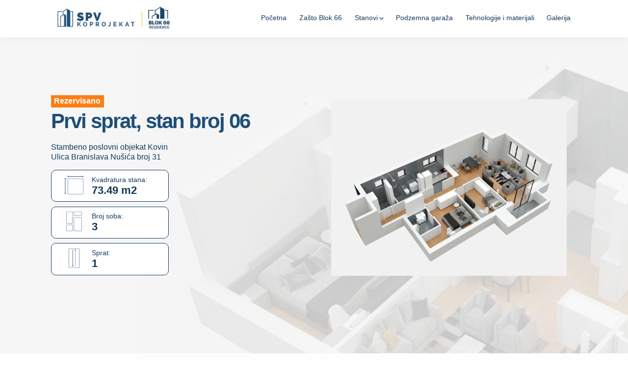

--- FILE ---
content_type: text/html; charset=UTF-8
request_url: http://spv.rs.boldizart.com/prvi-sprat-stan-broj-06/
body_size: 14572
content:
<!doctype html><html lang="en-US" prefix="og: https://ogp.me/ns#" class="no-js"><head><script data-no-optimize="1">var litespeed_docref=sessionStorage.getItem("litespeed_docref");litespeed_docref&&(Object.defineProperty(document,"referrer",{get:function(){return litespeed_docref}}),sessionStorage.removeItem("litespeed_docref"));</script> <meta charset="UTF-8"><title>Prvi sprat, stan broj 06 - SPV Koprojekat</title><meta http-equiv="X-UA-Compatible" content="IE=edge,chrome=1"><meta name="viewport" content="width=device-width, initial-scale=1.0, maximum-scale=5"><meta name="description" content="Stanovi u predizgradnji &#8211; Kovin"><meta name="robots" content="index, follow, max-snippet:-1, max-video-preview:-1, max-image-preview:large"/><link rel="canonical" href="http://spv.rs.boldizart.com/prvi-sprat-stan-broj-06/" /><meta property="og:locale" content="en_US" /><meta property="og:type" content="article" /><meta property="og:title" content="Prvi sprat, stan broj 06 - SPV Koprojekat" /><meta property="og:url" content="http://spv.rs.boldizart.com/prvi-sprat-stan-broj-06/" /><meta property="og:site_name" content="SPV Koprojekat" /><meta property="article:section" content="Uncategorized" /><meta property="og:updated_time" content="2022-11-05T18:30:14+00:00" /><meta property="og:image" content="http://spv.rs.boldizart.com/wp-content/uploads/2022/07/Stan-6-14-21-29.jpg" /><meta property="og:image:width" content="680" /><meta property="og:image:height" content="510" /><meta property="og:image:alt" content="Stan 6, 14, 21, 29" /><meta property="og:image:type" content="image/jpeg" /><meta property="article:published_time" content="2022-07-02T17:47:02+00:00" /><meta property="article:modified_time" content="2022-11-05T18:30:14+00:00" /><meta name="twitter:card" content="summary_large_image" /><meta name="twitter:title" content="Prvi sprat, stan broj 06 - SPV Koprojekat" /><meta name="twitter:image" content="http://spv.rs.boldizart.com/wp-content/uploads/2022/07/Stan-6-14-21-29.jpg" /><meta name="twitter:label1" content="Written by" /><meta name="twitter:data1" content="boldizar" /><meta name="twitter:label2" content="Time to read" /><meta name="twitter:data2" content="Less than a minute" /> <script type="application/ld+json" class="rank-math-schema">{"@context":"https://schema.org","@graph":[{"@type":["LocalBusiness","Organization"],"@id":"http://spv.rs.boldizart.com/#organization","name":"SPV Koprojekat","url":"http://spv.rs.boldizart.com","logo":{"@type":"ImageObject","@id":"http://spv.rs.boldizart.com/#logo","url":"https://spv.rs/wp-content/uploads/2022/07/spl-logo.jpg","contentUrl":"https://spv.rs/wp-content/uploads/2022/07/spl-logo.jpg","caption":"SPV Koprojekat","inLanguage":"en-US"},"openingHours":["Monday,Tuesday,Wednesday,Thursday,Friday,Saturday,Sunday 09:00-17:00"],"image":{"@id":"http://spv.rs.boldizart.com/#logo"}},{"@type":"WebSite","@id":"http://spv.rs.boldizart.com/#website","url":"http://spv.rs.boldizart.com","name":"SPV Koprojekat","publisher":{"@id":"http://spv.rs.boldizart.com/#organization"},"inLanguage":"en-US"},{"@type":"ImageObject","@id":"http://spv.rs.boldizart.com/wp-content/uploads/2022/07/Stan-6-14-21-29.jpg","url":"http://spv.rs.boldizart.com/wp-content/uploads/2022/07/Stan-6-14-21-29.jpg","width":"680","height":"510","caption":"Stan 6, 14, 21, 29","inLanguage":"en-US"},{"@type":"WebPage","@id":"http://spv.rs.boldizart.com/prvi-sprat-stan-broj-06/#webpage","url":"http://spv.rs.boldizart.com/prvi-sprat-stan-broj-06/","name":"Prvi sprat, stan broj 06 - SPV Koprojekat","datePublished":"2022-07-02T17:47:02+00:00","dateModified":"2022-11-05T18:30:14+00:00","isPartOf":{"@id":"http://spv.rs.boldizart.com/#website"},"primaryImageOfPage":{"@id":"http://spv.rs.boldizart.com/wp-content/uploads/2022/07/Stan-6-14-21-29.jpg"},"inLanguage":"en-US"},{"@type":"Person","@id":"http://spv.rs.boldizart.com/author/boldizar/","name":"boldizar","url":"http://spv.rs.boldizart.com/author/boldizar/","image":{"@type":"ImageObject","@id":"http://spv.rs.boldizart.com/wp-content/litespeed/avatar/065f9c46f976db03f07501a8e1f7e971.jpg?ver=1769657262","url":"http://spv.rs.boldizart.com/wp-content/litespeed/avatar/065f9c46f976db03f07501a8e1f7e971.jpg?ver=1769657262","caption":"boldizar","inLanguage":"en-US"},"sameAs":["http://spv.local"],"worksFor":{"@id":"http://spv.rs.boldizart.com/#organization"}},{"@type":"BlogPosting","headline":"Prvi sprat, stan broj 06 - SPV Koprojekat","datePublished":"2022-07-02T17:47:02+00:00","dateModified":"2022-11-05T18:30:14+00:00","articleSection":"Uncategorized","author":{"@id":"http://spv.rs.boldizart.com/author/boldizar/","name":"boldizar"},"publisher":{"@id":"http://spv.rs.boldizart.com/#organization"},"name":"Prvi sprat, stan broj 06 - SPV Koprojekat","@id":"http://spv.rs.boldizart.com/prvi-sprat-stan-broj-06/#richSnippet","isPartOf":{"@id":"http://spv.rs.boldizart.com/prvi-sprat-stan-broj-06/#webpage"},"image":{"@id":"http://spv.rs.boldizart.com/wp-content/uploads/2022/07/Stan-6-14-21-29.jpg"},"inLanguage":"en-US","mainEntityOfPage":{"@id":"http://spv.rs.boldizart.com/prvi-sprat-stan-broj-06/#webpage"}}]}</script> <link rel='dns-prefetch' href='//www.google.com' /><link rel="alternate" title="oEmbed (JSON)" type="application/json+oembed" href="http://spv.rs.boldizart.com/wp-json/oembed/1.0/embed?url=http%3A%2F%2Fspv.rs.boldizart.com%2Fprvi-sprat-stan-broj-06%2F" /><link rel="alternate" title="oEmbed (XML)" type="text/xml+oembed" href="http://spv.rs.boldizart.com/wp-json/oembed/1.0/embed?url=http%3A%2F%2Fspv.rs.boldizart.com%2Fprvi-sprat-stan-broj-06%2F&#038;format=xml" /><style id='wp-img-auto-sizes-contain-inline-css' type='text/css'>img:is([sizes=auto i],[sizes^="auto," i]){contain-intrinsic-size:3000px 1500px}
/*# sourceURL=wp-img-auto-sizes-contain-inline-css */</style><link data-optimized="2" rel="stylesheet" href="http://spv.rs.boldizart.com/wp-content/litespeed/css/fa55a1ddf26f23be19365ac07448add8.css?ver=e18c6" /><link rel="preload" as="image" href="http://spv.rs.boldizart.com/wp-content/uploads/2023/09/cropped-Group-338.jpg"><link rel="preload" as="image" href="http://spv.rs.boldizart.com/wp-content/uploads/2022/07/Stan-6-14-21-29.jpg"><link rel="preload" as="image" href="http://spv.rs.boldizart.com/wp-content/themes/batheme/img/icons/kvadratura.svg"><link rel="preload" as="image" href="http://spv.rs.boldizart.com/wp-content/themes/batheme/img/icons/soba.svg"><link rel="preload" as="image" href="http://spv.rs.boldizart.com/wp-content/themes/batheme/img/icons/sprat.svg"><style id='wp-block-paragraph-inline-css' type='text/css'>.is-small-text{font-size:.875em}.is-regular-text{font-size:1em}.is-large-text{font-size:2.25em}.is-larger-text{font-size:3em}.has-drop-cap:not(:focus):first-letter{float:left;font-size:8.4em;font-style:normal;font-weight:100;line-height:.68;margin:.05em .1em 0 0;text-transform:uppercase}body.rtl .has-drop-cap:not(:focus):first-letter{float:none;margin-left:.1em}p.has-drop-cap.has-background{overflow:hidden}:root :where(p.has-background){padding:1.25em 2.375em}:where(p.has-text-color:not(.has-link-color)) a{color:inherit}p.has-text-align-left[style*="writing-mode:vertical-lr"],p.has-text-align-right[style*="writing-mode:vertical-rl"]{rotate:180deg}
/*# sourceURL=http://spv.rs.boldizart.com/wp-includes/blocks/paragraph/style.min.css */</style><style id='global-styles-inline-css' type='text/css'>:root{--wp--preset--aspect-ratio--square: 1;--wp--preset--aspect-ratio--4-3: 4/3;--wp--preset--aspect-ratio--3-4: 3/4;--wp--preset--aspect-ratio--3-2: 3/2;--wp--preset--aspect-ratio--2-3: 2/3;--wp--preset--aspect-ratio--16-9: 16/9;--wp--preset--aspect-ratio--9-16: 9/16;--wp--preset--color--black: #000000;--wp--preset--color--cyan-bluish-gray: #abb8c3;--wp--preset--color--white: #ffffff;--wp--preset--color--pale-pink: #f78da7;--wp--preset--color--vivid-red: #cf2e2e;--wp--preset--color--luminous-vivid-orange: #ff6900;--wp--preset--color--luminous-vivid-amber: #fcb900;--wp--preset--color--light-green-cyan: #7bdcb5;--wp--preset--color--vivid-green-cyan: #00d084;--wp--preset--color--pale-cyan-blue: #8ed1fc;--wp--preset--color--vivid-cyan-blue: #0693e3;--wp--preset--color--vivid-purple: #9b51e0;--wp--preset--gradient--vivid-cyan-blue-to-vivid-purple: linear-gradient(135deg,rgb(6,147,227) 0%,rgb(155,81,224) 100%);--wp--preset--gradient--light-green-cyan-to-vivid-green-cyan: linear-gradient(135deg,rgb(122,220,180) 0%,rgb(0,208,130) 100%);--wp--preset--gradient--luminous-vivid-amber-to-luminous-vivid-orange: linear-gradient(135deg,rgb(252,185,0) 0%,rgb(255,105,0) 100%);--wp--preset--gradient--luminous-vivid-orange-to-vivid-red: linear-gradient(135deg,rgb(255,105,0) 0%,rgb(207,46,46) 100%);--wp--preset--gradient--very-light-gray-to-cyan-bluish-gray: linear-gradient(135deg,rgb(238,238,238) 0%,rgb(169,184,195) 100%);--wp--preset--gradient--cool-to-warm-spectrum: linear-gradient(135deg,rgb(74,234,220) 0%,rgb(151,120,209) 20%,rgb(207,42,186) 40%,rgb(238,44,130) 60%,rgb(251,105,98) 80%,rgb(254,248,76) 100%);--wp--preset--gradient--blush-light-purple: linear-gradient(135deg,rgb(255,206,236) 0%,rgb(152,150,240) 100%);--wp--preset--gradient--blush-bordeaux: linear-gradient(135deg,rgb(254,205,165) 0%,rgb(254,45,45) 50%,rgb(107,0,62) 100%);--wp--preset--gradient--luminous-dusk: linear-gradient(135deg,rgb(255,203,112) 0%,rgb(199,81,192) 50%,rgb(65,88,208) 100%);--wp--preset--gradient--pale-ocean: linear-gradient(135deg,rgb(255,245,203) 0%,rgb(182,227,212) 50%,rgb(51,167,181) 100%);--wp--preset--gradient--electric-grass: linear-gradient(135deg,rgb(202,248,128) 0%,rgb(113,206,126) 100%);--wp--preset--gradient--midnight: linear-gradient(135deg,rgb(2,3,129) 0%,rgb(40,116,252) 100%);--wp--preset--font-size--small: 13px;--wp--preset--font-size--medium: 20px;--wp--preset--font-size--large: 36px;--wp--preset--font-size--x-large: 42px;--wp--preset--spacing--20: 0.44rem;--wp--preset--spacing--30: 0.67rem;--wp--preset--spacing--40: 1rem;--wp--preset--spacing--50: 1.5rem;--wp--preset--spacing--60: 2.25rem;--wp--preset--spacing--70: 3.38rem;--wp--preset--spacing--80: 5.06rem;--wp--preset--shadow--natural: 6px 6px 9px rgba(0, 0, 0, 0.2);--wp--preset--shadow--deep: 12px 12px 50px rgba(0, 0, 0, 0.4);--wp--preset--shadow--sharp: 6px 6px 0px rgba(0, 0, 0, 0.2);--wp--preset--shadow--outlined: 6px 6px 0px -3px rgb(255, 255, 255), 6px 6px rgb(0, 0, 0);--wp--preset--shadow--crisp: 6px 6px 0px rgb(0, 0, 0);}:where(.is-layout-flex){gap: 0.5em;}:where(.is-layout-grid){gap: 0.5em;}body .is-layout-flex{display: flex;}.is-layout-flex{flex-wrap: wrap;align-items: center;}.is-layout-flex > :is(*, div){margin: 0;}body .is-layout-grid{display: grid;}.is-layout-grid > :is(*, div){margin: 0;}:where(.wp-block-columns.is-layout-flex){gap: 2em;}:where(.wp-block-columns.is-layout-grid){gap: 2em;}:where(.wp-block-post-template.is-layout-flex){gap: 1.25em;}:where(.wp-block-post-template.is-layout-grid){gap: 1.25em;}.has-black-color{color: var(--wp--preset--color--black) !important;}.has-cyan-bluish-gray-color{color: var(--wp--preset--color--cyan-bluish-gray) !important;}.has-white-color{color: var(--wp--preset--color--white) !important;}.has-pale-pink-color{color: var(--wp--preset--color--pale-pink) !important;}.has-vivid-red-color{color: var(--wp--preset--color--vivid-red) !important;}.has-luminous-vivid-orange-color{color: var(--wp--preset--color--luminous-vivid-orange) !important;}.has-luminous-vivid-amber-color{color: var(--wp--preset--color--luminous-vivid-amber) !important;}.has-light-green-cyan-color{color: var(--wp--preset--color--light-green-cyan) !important;}.has-vivid-green-cyan-color{color: var(--wp--preset--color--vivid-green-cyan) !important;}.has-pale-cyan-blue-color{color: var(--wp--preset--color--pale-cyan-blue) !important;}.has-vivid-cyan-blue-color{color: var(--wp--preset--color--vivid-cyan-blue) !important;}.has-vivid-purple-color{color: var(--wp--preset--color--vivid-purple) !important;}.has-black-background-color{background-color: var(--wp--preset--color--black) !important;}.has-cyan-bluish-gray-background-color{background-color: var(--wp--preset--color--cyan-bluish-gray) !important;}.has-white-background-color{background-color: var(--wp--preset--color--white) !important;}.has-pale-pink-background-color{background-color: var(--wp--preset--color--pale-pink) !important;}.has-vivid-red-background-color{background-color: var(--wp--preset--color--vivid-red) !important;}.has-luminous-vivid-orange-background-color{background-color: var(--wp--preset--color--luminous-vivid-orange) !important;}.has-luminous-vivid-amber-background-color{background-color: var(--wp--preset--color--luminous-vivid-amber) !important;}.has-light-green-cyan-background-color{background-color: var(--wp--preset--color--light-green-cyan) !important;}.has-vivid-green-cyan-background-color{background-color: var(--wp--preset--color--vivid-green-cyan) !important;}.has-pale-cyan-blue-background-color{background-color: var(--wp--preset--color--pale-cyan-blue) !important;}.has-vivid-cyan-blue-background-color{background-color: var(--wp--preset--color--vivid-cyan-blue) !important;}.has-vivid-purple-background-color{background-color: var(--wp--preset--color--vivid-purple) !important;}.has-black-border-color{border-color: var(--wp--preset--color--black) !important;}.has-cyan-bluish-gray-border-color{border-color: var(--wp--preset--color--cyan-bluish-gray) !important;}.has-white-border-color{border-color: var(--wp--preset--color--white) !important;}.has-pale-pink-border-color{border-color: var(--wp--preset--color--pale-pink) !important;}.has-vivid-red-border-color{border-color: var(--wp--preset--color--vivid-red) !important;}.has-luminous-vivid-orange-border-color{border-color: var(--wp--preset--color--luminous-vivid-orange) !important;}.has-luminous-vivid-amber-border-color{border-color: var(--wp--preset--color--luminous-vivid-amber) !important;}.has-light-green-cyan-border-color{border-color: var(--wp--preset--color--light-green-cyan) !important;}.has-vivid-green-cyan-border-color{border-color: var(--wp--preset--color--vivid-green-cyan) !important;}.has-pale-cyan-blue-border-color{border-color: var(--wp--preset--color--pale-cyan-blue) !important;}.has-vivid-cyan-blue-border-color{border-color: var(--wp--preset--color--vivid-cyan-blue) !important;}.has-vivid-purple-border-color{border-color: var(--wp--preset--color--vivid-purple) !important;}.has-vivid-cyan-blue-to-vivid-purple-gradient-background{background: var(--wp--preset--gradient--vivid-cyan-blue-to-vivid-purple) !important;}.has-light-green-cyan-to-vivid-green-cyan-gradient-background{background: var(--wp--preset--gradient--light-green-cyan-to-vivid-green-cyan) !important;}.has-luminous-vivid-amber-to-luminous-vivid-orange-gradient-background{background: var(--wp--preset--gradient--luminous-vivid-amber-to-luminous-vivid-orange) !important;}.has-luminous-vivid-orange-to-vivid-red-gradient-background{background: var(--wp--preset--gradient--luminous-vivid-orange-to-vivid-red) !important;}.has-very-light-gray-to-cyan-bluish-gray-gradient-background{background: var(--wp--preset--gradient--very-light-gray-to-cyan-bluish-gray) !important;}.has-cool-to-warm-spectrum-gradient-background{background: var(--wp--preset--gradient--cool-to-warm-spectrum) !important;}.has-blush-light-purple-gradient-background{background: var(--wp--preset--gradient--blush-light-purple) !important;}.has-blush-bordeaux-gradient-background{background: var(--wp--preset--gradient--blush-bordeaux) !important;}.has-luminous-dusk-gradient-background{background: var(--wp--preset--gradient--luminous-dusk) !important;}.has-pale-ocean-gradient-background{background: var(--wp--preset--gradient--pale-ocean) !important;}.has-electric-grass-gradient-background{background: var(--wp--preset--gradient--electric-grass) !important;}.has-midnight-gradient-background{background: var(--wp--preset--gradient--midnight) !important;}.has-small-font-size{font-size: var(--wp--preset--font-size--small) !important;}.has-medium-font-size{font-size: var(--wp--preset--font-size--medium) !important;}.has-large-font-size{font-size: var(--wp--preset--font-size--large) !important;}.has-x-large-font-size{font-size: var(--wp--preset--font-size--x-large) !important;}
/*# sourceURL=global-styles-inline-css */</style><style id='classic-theme-styles-inline-css' type='text/css'>/*! This file is auto-generated */
.wp-block-button__link{color:#fff;background-color:#32373c;border-radius:9999px;box-shadow:none;text-decoration:none;padding:calc(.667em + 2px) calc(1.333em + 2px);font-size:1.125em}.wp-block-file__button{background:#32373c;color:#fff;text-decoration:none}
/*# sourceURL=/wp-includes/css/classic-themes.min.css */</style><link rel="preload" as="style" id='preload-batheme-hero-css' href='http://spv.rs.boldizart.com/wp-content/themes/batheme/css/minified/batheme-hero.css' media='all' /> <script type="litespeed/javascript" data-src="https://www.google.com/recaptcha/api.js?render=6LcAbHceAAAAAPuTM54r9E4VT9B4stieolUoL41k&amp;ver=1.0.0" id="rc-script-js"></script> <link rel="https://api.w.org/" href="http://spv.rs.boldizart.com/wp-json/" /><link rel="alternate" title="JSON" type="application/json" href="http://spv.rs.boldizart.com/wp-json/wp/v2/posts/612" /><link rel="icon" href="http://spv.rs.boldizart.com/wp-content/uploads/2022/05/favicon-150x150.png" sizes="32x32" /><link rel="icon" href="http://spv.rs.boldizart.com/wp-content/uploads/2022/05/favicon.png" sizes="192x192" /><link rel="apple-touch-icon" href="http://spv.rs.boldizart.com/wp-content/uploads/2022/05/favicon.png" /><meta name="msapplication-TileImage" content="http://spv.rs.boldizart.com/wp-content/uploads/2022/05/favicon.png" /><style type="text/css" id="wp-custom-css">.icon-container .image {
                width: auto;
                height: auto;
                max-width: 64px;
                max-height: 54px;
            }
.hero-section .info .icon,
.posts-section .post .info .icon { max-height: 40px; }
.footer-widget .sub-menu { display: none; }
.navigation-section .navigation .ba-menu-wrapper .menu-item:hover > a,
.navigation-section .navigation .ba-menu-wrapper .menu-item.current-menu-item a { color: #f9b835; }
.posts-section .post .post-content .separator.na_prodaju,
.posts-section .post .post-content .separator.na_prodaji {
	padding-bottom: 1rem;
}

.contact-section .col-md-6:first-child {
    border-right: 1px solid #cccccc55;
}
/*
@media (min-width: 576px) {
	.title, h1 { font-size: 2.4rem; }} */</style><link rel="preconnect" href="https://fonts.googleapis.com"><link rel="preconnect" href="https://fonts.gstatic.com" crossorigin><link rel="preload" as="font" href="/wp-content/themes/batheme/css/fonts/fontawesome/fa-solid-900.woff2" type="font/woff2" crossorigin="anonymous" /></head><body class="wp-singular post-template-default single single-post postid-612 single-format-standard wp-custom-logo wp-theme-batheme prvi-sprat-stan-broj-06"><section class="section navigation-section sticky-top" id="navbarSection"><div class="container"><div class="navigation" id="mainNavigation"><div class="left-nav"><div class="burger-button d-md-none" id="burger">
<i class="fa fa-bars burger-icon"></i></div><div class="nav-logo">
<a href="http://spv.rs.boldizart.com" class="home-link" aria-label="SPV Koprojekat" title="SPV Koprojekat"><link rel="preload" href="http://spv.rs.boldizart.com/wp-content/uploads/2023/09/cropped-Group-338.jpg" as="image">
<img width="290" height="49" src="http://spv.rs.boldizart.com/wp-content/uploads/2023/09/cropped-Group-338.jpg" class="site-logo skip-lazy no-lazy" alt="Logo SPV Koprojekat" decoding="sync" fetchpriority="high"/>																	</a></div></div><div class="right-nav"><div class="ba-menu-wrapper"><ul><li id="menu-item-17" class="menu-item menu-item-type-post_type menu-item-object-page menu-item-home menu-item-17"><a href="http://spv.rs.boldizart.com/">Početna</a></li><li id="menu-item-247" class="menu-item menu-item-type-post_type menu-item-object-page menu-item-247"><a href="http://spv.rs.boldizart.com/zasto-blok-66-residence-spv-koprojekat/">Zašto Blok 66</a></li><li id="menu-item-550" class="menu-item menu-item-type-custom menu-item-object-custom menu-item-has-children menu-item-550"><a href="/stanovi">Stanovi</a><ul class="sub-menu"><li id="menu-item-248" class="menu-item menu-item-type-post_type menu-item-object-page menu-item-248"><a href="http://spv.rs.boldizart.com/stanovi/">Svi stanovi</a></li><li id="menu-item-548" class="menu-item menu-item-type-post_type menu-item-object-page menu-item-548"><a href="http://spv.rs.boldizart.com/jednosobni/">Jednosobni</a></li><li id="menu-item-547" class="menu-item menu-item-type-post_type menu-item-object-page menu-item-547"><a href="http://spv.rs.boldizart.com/dvosobni/">Dvosobni</a></li><li id="menu-item-546" class="menu-item menu-item-type-post_type menu-item-object-page menu-item-546"><a href="http://spv.rs.boldizart.com/trosobni/">Trosobni</a></li></ul></li><li id="menu-item-249" class="menu-item menu-item-type-post_type menu-item-object-page menu-item-249"><a href="http://spv.rs.boldizart.com/garaza/">Podzemna garaža</a></li><li id="menu-item-250" class="menu-item menu-item-type-post_type menu-item-object-page menu-item-250"><a href="http://spv.rs.boldizart.com/tehnologija-i-materijali/">Tehnologije i materijali</a></li><li id="menu-item-251" class="menu-item menu-item-type-post_type menu-item-object-page menu-item-251"><a href="http://spv.rs.boldizart.com/galerija/">Galerija</a></li></ul></div></div></div></div></section><main role="main"><link rel=preload href="http://spv.rs.boldizart.com/wp-content/uploads/2022/06/Group-302-1260x780-1.jpg" as="image"><style>@media only screen and (min-width: 700px) {
            .hero-section {
                background-image: url(http://spv.rs.boldizart.com/wp-content/uploads/2022/06/Group-302-1260x780-1.jpg);
            }
        }</style><link rel=preload href="http://spv.rs.boldizart.com/wp-content/uploads/2022/07/Stan-6-14-21-29.jpg" as="image"><section class="section hero-section block  full bg-default  d-flex align-items-center"
style="background-size: cover;
background-position: top left;"
id=""
><div class="container"><div class="row pb-4"><div class="col-md-6 d-flex justify-content-center align-items-center main-image-container">
<img fetchpriority="high" decoding="sync" width="680" height="510" src="http://spv.rs.boldizart.com/wp-content/uploads/2022/07/Stan-6-14-21-29.jpg" class="image" alt="Stan 6, 14, 21, 29" srcset="http://spv.rs.boldizart.com/wp-content/uploads/2022/07/Stan-6-14-21-29.jpg 680w, http://spv.rs.boldizart.com/wp-content/uploads/2022/07/Stan-6-14-21-29-300x225.jpg 300w, http://spv.rs.boldizart.com/wp-content/uploads/2022/07/Stan-6-14-21-29-520x390.jpg 520w" sizes="(max-width: 680px) 100vw, 680px"/></div><div class="col-md-6 order-last order-md-first d-flex align-items-center"><div class="text-content"><div class="title-prepend rezervisano">Rezervisano</div><h1 class="title">Prvi sprat, stan broj 06</h1><div class="text"><p>Stambeno poslovni objekat Kovin<br />
Ulica Branislava Nušića broj 31</p></div><div class="info d-flex">
<img decoding="sync" class="icon" src="http://spv.rs.boldizart.com/wp-content/themes/batheme/img/icons/kvadratura.svg" width="50" height="50" alt="Kvadratura" fetchpriority="high"><div class="tetx"><p class="label">Kvadratura stana:</p><h2 class="value">73.49 m2</h2></div></div><div class="info d-flex">
<img decoding="sync" class="icon" src="http://spv.rs.boldizart.com/wp-content/themes/batheme/img/icons/soba.svg" width="50" height="50" alt="Kvadratura" fetchpriority="high"><div class="tetx"><p class="label">Broj soba:</p><h2 class="value">3</h2></div></div><div class="info d-flex">
<img decoding="sync" class="icon" src="http://spv.rs.boldizart.com/wp-content/themes/batheme/img/icons/sprat.svg" width="50" height="50" alt="Kvadratura" fetchpriority="high"><div class="tetx"><p class="label">Sprat:</p><h2 class="value">1</h2></div></div></div></div></div></div></section><section class="section image-section block  full" id=""><div class="container"><div class="row"><div class="col-lg-8 offset-lg-2 d-flex align-items-center"><div class="text-content"></div></div></div></div></section><section class="section image-section block  full bg-default" id=""><div class="container"><div class="row"><div class="col-md-5 d-flex justify-content-center align-items-center main-image-container">
<img data-lazyloaded="1" src="[data-uri]" decoding="async" width="1840" height="1112" data-src="http://spv.rs.boldizart.com/wp-content/uploads/2022/07/Osnove-Stanova-SEP2022-All_page-0006.jpg" class="image" alt="Osnove Stanova SEP2022 All_page-0006" data-srcset="http://spv.rs.boldizart.com/wp-content/uploads/2022/07/Osnove-Stanova-SEP2022-All_page-0006.jpg 1840w, http://spv.rs.boldizart.com/wp-content/uploads/2022/07/Osnove-Stanova-SEP2022-All_page-0006-300x181.jpg 300w, http://spv.rs.boldizart.com/wp-content/uploads/2022/07/Osnove-Stanova-SEP2022-All_page-0006-1024x619.jpg 1024w, http://spv.rs.boldizart.com/wp-content/uploads/2022/07/Osnove-Stanova-SEP2022-All_page-0006-768x464.jpg 768w, http://spv.rs.boldizart.com/wp-content/uploads/2022/07/Osnove-Stanova-SEP2022-All_page-0006-1536x928.jpg 1536w, http://spv.rs.boldizart.com/wp-content/uploads/2022/07/Osnove-Stanova-SEP2022-All_page-0006-1787x1080.jpg 1787w, http://spv.rs.boldizart.com/wp-content/uploads/2022/07/Osnove-Stanova-SEP2022-All_page-0006-520x314.jpg 520w" data-sizes="(max-width: 1840px) 100vw, 1840px" /></div><div class="col-md-6 offset-md-1 order-last  d-flex align-items-center"><div class="text-content"><div class="text"><h3>Veličine prostorija</h3><ul><li>Ulaz – 9.25 m2</li><li>Ostava &#8211; 2.87 m2</li><li>Kupatilo – 3,60 m2</li><li>Kuhinja – 3.98 m2</li><li>Dnevni boravak i trpezarija – 26.70 m2</li><li>Spavaća soba – 9.00 m2</li><li>Spavaća soba – 11.49 m2</li><li>Kupatilo – 3.04 m2</li><li>Terasa &#8211; 3.56 m2</li><li>Ukupna kvadratura stana – 73.49 m2</li></ul></div><div class="cta">
<a href="http://spv.rs.boldizart.com/wp-content/uploads/2022/07/Osnove-Stanova-SEP2022-6-14-21-29.pdf" target="_blank" class="button btn btn-primary text-white">Pogledaj PDF fajl</a></div></div></div></div></div></section><section class="section features-section block full  bg-dark"
style="background-size: cover;
background-position: top left;
background-image: url(http://spv.rs.boldizart.com/wp-content/uploads/2022/06/Group-303.jpg);
"
id=""
><div class="container"><h2 class="sub-title">U neposrednoj blizini objekta</h2><div class="row d-flex justify-content-center"><div class="col-6 col-6 col-lg-4 col-md-6"><div class="item d-flex justify-content-center "><div class="js-featured-item"><div class="icon-container d-flex align-items-center justify-content-center">
<img data-lazyloaded="1" src="[data-uri]" decoding="async" width="78" height="63" data-src="http://spv.rs.boldizart.com/wp-content/uploads/2022/06/school-solid-1.png" class="image" alt="SPV Koprojekat" /></div><div class="text-center mt-2 js-title">Osnovne škole</div><div class="js-content d-none"><div class="text"><p><iframe data-lazyloaded="1" src="about:blank" style="border: 0;" data-litespeed-src="https://www.google.com/maps/embed?pb=!1m28!1m12!1m3!1d1416.8946928841397!2d20.975650658061618!3d44.74431349982895!2m3!1f0!2f0!3f0!3m2!1i1024!2i768!4f13.1!4m13!3e2!4m5!1s0x47508dd4f3339a95%3A0x302ffa68adf6a42f!2zT3Nub3ZuYSDFoGtvbGEgIsSQdXJhIEpha8WhaWPMgSIgS292aW4sIEpuYSwgS292aW4!3m2!1d44.744054!2d20.975333499999998!4m5!1s0x47508dd356d731ed%3A0x4e39ff3c061e8a26!2sBranislava%20Nu%C5%A1i%C4%87a%2031%2C%20Kovin!3m2!1d44.7447509!2d20.9781287!5e0!3m2!1sen!2srs!4v1656617901041!5m2!1sen!2srs" width="600" height="450" allowfullscreen="allowfullscreen"></iframe></p></div></div></div></div></div><div class="col-6 col-6 col-lg-4 col-md-6"><div class="item d-flex justify-content-center "><div class="js-featured-item"><div class="icon-container d-flex align-items-center justify-content-center">
<img data-lazyloaded="1" src="[data-uri]" decoding="async" width="50" height="66" data-src="http://spv.rs.boldizart.com/wp-content/uploads/2022/06/path902.png" class="image" alt="SPV Koprojekat" /></div><div class="text-center mt-2 js-title">Apoteke</div><div class="js-content d-none"><div class="text"><p><iframe data-lazyloaded="1" src="about:blank" style="border: 0; width: 100%;" data-litespeed-src="https://www.google.com/maps/embed?pb=!1m28!1m12!1m3!1d2833.827998666898!2d20.976159214802625!3d44.743525789261604!2m3!1f0!2f0!3f0!3m2!1i1024!2i768!4f13.1!4m13!3e2!4m5!1s0x47508dc7cc6b73c5%3A0xb10ea76d7ab16bef!2sApoteka%20BENU%20Kovin%2C%20Trg%20oslobo%C4%91enja%206%2C%20Kovin!3m2!1d44.742292299999995!2d20.9773802!4m5!1s0x47508dd356d731ed%3A0x4e39ff3c061e8a26!2sBranislava%20Nu%C5%A1i%C4%87a%2031%2C%20Kovin!3m2!1d44.7447509!2d20.9781287!5e0!3m2!1sen!2srs!4v1656618199668!5m2!1sen!2srs" width="600" height="450" allowfullscreen="allowfullscreen"></iframe></p></div></div></div></div></div><div class="col-6 col-6 col-lg-4 col-md-6"><div class="item d-flex justify-content-center "><div class="js-featured-item"><div class="icon-container d-flex align-items-center justify-content-center">
<img data-lazyloaded="1" src="[data-uri]" decoding="async" width="118" height="96" data-src="http://spv.rs.boldizart.com/wp-content/uploads/2022/06/path904.png" class="image" alt="SPV Koprojekat" /></div><div class="text-center mt-2 js-title">Verski objekti</div><div class="js-content d-none"><div class="text"><p><iframe data-lazyloaded="1" src="about:blank" style="border: 0; width: 100%;" data-litespeed-src="https://www.google.com/maps/embed?pb=!1m28!1m12!1m3!1d2833.856306881054!2d20.976405014802634!3d44.74294828929966!2m3!1f0!2f0!3f0!3m2!1i1024!2i768!4f13.1!4m13!3e2!4m5!1s0x47508dd232ac2841%3A0xe95192fa5cd8a762!2z0KDRg9C80YPQvdGB0LrQsCDQv9GA0LDQstC-0YHQu9Cw0LLQvdCwINGG0YDQutCy0LAsIENhcmEgTGF6YXJhLCBLb3Zpbg!3m2!1d44.7411381!2d20.9787879!4m5!1s0x47508dd356d731ed%3A0x4e39ff3c061e8a26!2sBranislava%20Nu%C5%A1i%C4%87a%2031%2C%20Kovin!3m2!1d44.7447509!2d20.9781287!5e0!3m2!1sen!2srs!4v1656618362565!5m2!1sen!2srs" width="600" height="450" allowfullscreen="allowfullscreen"></iframe></p></div></div></div></div></div><div class="col-6 col-6 col-lg-4 col-md-6"><div class="item d-flex justify-content-center "><div class="js-featured-item"><div class="icon-container d-flex align-items-center justify-content-center">
<img data-lazyloaded="1" src="[data-uri]" decoding="async" width="82" height="66" data-src="http://spv.rs.boldizart.com/wp-content/uploads/2022/06/path894.png" class="image" alt="SPV Koprojekat" /></div><div class="text-center mt-2 js-title">Samoposluge</div><div class="js-content d-none"><div class="text"><p><iframe data-lazyloaded="1" src="about:blank" style="border: 0;" data-litespeed-src="https://www.google.com/maps/embed?pb=!1m28!1m12!1m3!1d2833.848304631524!2d20.974767814802576!3d44.743111539288876!2m3!1f0!2f0!3f0!3m2!1i1024!2i768!4f13.1!4m13!3e2!4m5!1s0x47508dd356d731ed%3A0x4e39ff3c061e8a26!2sBranislava%20Nu%C5%A1i%C4%87a%2031%2C%20Kovin!3m2!1d44.7447509!2d20.9781287!4m5!1s0x47508d22fa147b61%3A0x7cca3558ee5d7ec7!2sGomex%20Kovin%2C%20Jna%2012%2C%20Kovin!3m2!1d44.7415265!2d20.9764712!5e0!3m2!1sen!2srs!4v1656774242080!5m2!1sen!2srs" width="600" height="450" allowfullscreen="allowfullscreen"></iframe></p></div></div></div></div></div><div class="col-6 col-6 col-lg-4 col-md-6"><div class="item d-flex justify-content-center "><div class="js-featured-item"><div class="icon-container d-flex align-items-center justify-content-center">
<img data-lazyloaded="1" src="[data-uri]" decoding="async" width="83" height="66" data-src="http://spv.rs.boldizart.com/wp-content/uploads/2022/06/path898.png" class="image" alt="SPV Koprojekat" /></div><div class="text-center mt-2 js-title">Sportski objekti</div><div class="js-content d-none"><div class="text"><p><iframe data-lazyloaded="1" src="about:blank" style="border: 0; width: 100%;" data-litespeed-src="https://www.google.com/maps/embed?pb=!1m28!1m12!1m3!1d2833.829479034324!2d20.974767814802604!3d44.74349558926357!2m3!1f0!2f0!3f0!3m2!1i1024!2i768!4f13.1!4m13!3e2!4m5!1s0x47508c2afe2a8bff%3A0xf69809709e43ef37!2z0KPRgdGC0LDQvdC-0LLQsCDQt9CwINGB0L_QvtGA0YIg0JrQvtCy0LjQvSwgSm5hIDM0LCBLb3Zpbg!3m2!1d44.7431652!2d20.9761223!4m5!1s0x47508dd356d731ed%3A0x4e39ff3c061e8a26!2sBranislava%20Nu%C5%A1i%C4%87a%2031%2C%20Kovin!3m2!1d44.7447509!2d20.9781287!5e0!3m2!1sen!2srs!4v1656618577109!5m2!1sen!2srs" width="600" height="450" allowfullscreen="allowfullscreen"></iframe></p></div></div></div></div></div><div class="col-6 col-6 col-lg-4 col-md-6"><div class="item d-flex justify-content-center "><div class="js-featured-item"><div class="icon-container d-flex align-items-center justify-content-center">
<img data-lazyloaded="1" src="[data-uri]" decoding="async" width="150" height="123" data-src="http://spv.rs.boldizart.com/wp-content/uploads/2022/11/Vector.svg" class="image" alt="" /></div><div class="text-center mt-2 js-title">Dečija igrališta</div><div class="js-content d-none"><div class="text"><p><iframe data-lazyloaded="1" src="about:blank" style="border: 0; width: 100%;" data-litespeed-src="https://www.google.com/maps/embed?pb=!1m28!1m12!1m3!1d2833.8277192597147!2d20.97640501480261!3d44.7435314892612!2m3!1f0!2f0!3f0!3m2!1i1024!2i768!4f13.1!4m13!3e2!4m5!1s0x47508d4db50e901f%3A0xdc491d931f5e53ed!2sPark%20Oslobo%C4%91enja%2C%20Kovin!3m2!1d44.742304499999996!2d20.9784628!4m5!1s0x47508dd356d731ed%3A0x4e39ff3c061e8a26!2sBranislava%20Nu%C5%A1i%C4%87a%2031%2C%20Kovin!3m2!1d44.7447509!2d20.9781287!5e0!3m2!1sen!2srs!4v1656618989603!5m2!1sen!2srs" width="600" height="450" allowfullscreen="allowfullscreen"></iframe></p></div></div></div></div></div></div></div></section><section class="section features-section block full  bg-default  bg-left-bottom"
id=""
><div class="container"><div class="text"><div class="wpcf7 no-js" id="wpcf7-f369-p612-o1" lang="en-US" dir="ltr" data-wpcf7-id="369"><div class="screen-reader-response"><p role="status" aria-live="polite" aria-atomic="true"></p><ul></ul></div><form action="/prvi-sprat-stan-broj-06/#wpcf7-f369-p612-o1" method="post" class="wpcf7-form init" aria-label="Contact form" novalidate="novalidate" data-status="init"><fieldset class="hidden-fields-container"><input type="hidden" name="_wpcf7" value="369" /><input type="hidden" name="_wpcf7_version" value="6.1.4" /><input type="hidden" name="_wpcf7_locale" value="en_US" /><input type="hidden" name="_wpcf7_unit_tag" value="wpcf7-f369-p612-o1" /><input type="hidden" name="_wpcf7_container_post" value="612" /><input type="hidden" name="_wpcf7_posted_data_hash" value="" /></fieldset><div class="row contact-section"><div class="col-md-6"><h2>Kontaktirajte nas</h2><div class="form-group"><p><label> Ime i prezime<br />
<span class="wpcf7-form-control-wrap" data-name="full-name"><input size="40" maxlength="400" class="wpcf7-form-control wpcf7-text wpcf7-validates-as-required form-control bg-transparent" aria-required="true" aria-invalid="false" placeholder="Ime Prezime" value="" type="text" name="full-name" /></span> </label></p></div><div class="form-group"><p><label> Broj telefona<br />
<span class="wpcf7-form-control-wrap" data-name="phone"><input size="40" maxlength="400" class="wpcf7-form-control wpcf7-tel wpcf7-validates-as-required wpcf7-text wpcf7-validates-as-tel form-control bg-transparent" aria-required="true" aria-invalid="false" placeholder="+381601234567" value="" type="tel" name="phone" /></span> </label></p></div><div class="form-group"><p><label> Adresa elektronske pošte (email)<br />
<span class="wpcf7-form-control-wrap" data-name="email"><input size="40" maxlength="400" class="wpcf7-form-control wpcf7-email wpcf7-validates-as-required wpcf7-text wpcf7-validates-as-email form-control bg-transparent" aria-required="true" aria-invalid="false" placeholder="primer@gmail.com" value="" type="email" name="email" /></span> </label></p></div></div><div class="col-md-6"><div class="form-group"><p><label> Vaša poruka<br />
<span class="wpcf7-form-control-wrap" data-name="message"><textarea cols="99" rows="6" maxlength="2000" class="wpcf7-form-control wpcf7-textarea form-control bg-transparent" aria-invalid="false" placeholder="Upišite tekst ovde" name="message"></textarea></span> </label></p></div><p><input class="wpcf7-form-control wpcf7-submit has-spinner btn btn-primary" type="submit" value="Pošalji poruku" /></p></div></div><div class="wpcf7-response-output" aria-hidden="true"></div></form></div></div></div></section></main><footer class="footer" role="contentinfo"><div class="footer-header" style="background-image: url(http://spv.rs.boldizart.com/wp-content/uploads/2022/05/plava-zgrada-pozadina.jpg);"><div class="container"><div class="row"><div class="col-md-8 section"><div class="d-md-flex text-center">
<a href="http://spv.rs.boldizart.com" class="home-link"> <img data-lazyloaded="1" src="[data-uri]" width="297" height="69" data-src="http://spv.rs.boldizart.com/wp-content/uploads/2022/06/LOGO-SVG-VEKTOR-2.png" class="site-logo" alt="" decoding="async" /></a></div></div><div class="col-md-4 section d-flex align-items-center"><div class="social-media-links"><a href="https://www.instagram.com/blok66residence" name="instagram" aria-label="instagram" rel="noreferrer nofollow" target="_blank" class="link d-inline-flex justify-content-center align-items-center">
<svg xmlns="http://www.w3.org/2000/svg" aria-hidden="true" focusable="false" data-prefix="fab" data-icon="instagram" class="icon" role="img" viewBox="0 0 448 512"><path fill="currentColor" d="M224.1 141c-63.6 0-114.9 51.3-114.9 114.9s51.3 114.9 114.9 114.9S339 319.5 339 255.9 287.7 141 224.1 141zm0 189.6c-41.1 0-74.7-33.5-74.7-74.7s33.5-74.7 74.7-74.7 74.7 33.5 74.7 74.7-33.6 74.7-74.7 74.7zm146.4-194.3c0 14.9-12 26.8-26.8 26.8-14.9 0-26.8-12-26.8-26.8s12-26.8 26.8-26.8 26.8 12 26.8 26.8zm76.1 27.2c-1.7-35.9-9.9-67.7-36.2-93.9-26.2-26.2-58-34.4-93.9-36.2-37-2.1-147.9-2.1-184.9 0-35.8 1.7-67.6 9.9-93.9 36.1s-34.4 58-36.2 93.9c-2.1 37-2.1 147.9 0 184.9 1.7 35.9 9.9 67.7 36.2 93.9s58 34.4 93.9 36.2c37 2.1 147.9 2.1 184.9 0 35.9-1.7 67.7-9.9 93.9-36.2 26.2-26.2 34.4-58 36.2-93.9 2.1-37 2.1-147.8 0-184.8zM398.8 388c-7.8 19.6-22.9 34.7-42.6 42.6-29.5 11.7-99.5 9-132.1 9s-102.7 2.6-132.1-9c-19.6-7.8-34.7-22.9-42.6-42.6-11.7-29.5-9-99.5-9-132.1s-2.6-102.7 9-132.1c7.8-19.6 22.9-34.7 42.6-42.6 29.5-11.7 99.5-9 132.1-9s102.7-2.6 132.1 9c19.6 7.8 34.7 22.9 42.6 42.6 11.7 29.5 9 99.5 9 132.1s2.7 102.7-9 132.1z"/></svg>
</a><a href="tel:+381642701111" name="phone" aria-label="phone" rel="noreferrer nofollow" target="_blank" class="link d-inline-flex justify-content-center align-items-center">
<i class="fa fa-phone"></i>
</a></div></div></div></div></div><div class="footer-content"><div class="container"><div class="row footer-widgets"><div class="col-md-5 text-sm-left d-flex section align-items-center">
<a href="http://spv.rs.boldizart.com" class="link"> <img data-lazyloaded="1" src="[data-uri]" width="500" height="518" data-src="http://spv.rs.boldizart.com/wp-content/uploads/2023/09/blok66-logo-vertical.png" class="second-logo" alt="" decoding="async" data-srcset="http://spv.rs.boldizart.com/wp-content/uploads/2023/09/blok66-logo-vertical.png 500w, http://spv.rs.boldizart.com/wp-content/uploads/2023/09/blok66-logo-vertical-290x300.png 290w" data-sizes="(max-width: 500px) 100vw, 500px" /></a><div class="separator"></div><div>
<a href="tel:+381642701111" class="d-block pb-2"><i class="fa fas fa-phone"></i> +381 64 270 11 11</a>
<a href="mailto:koprojekat@serafimovskiconsulting.com"><i class="fa fas fa-envelope"></i> koprojekat@serafimovskiconsulting.com</a></div></div><div class="col-md-7 section d-flex align-items-center"><div><div id="nav_menu-3" class="widget footer-widget widget_nav_menu"><ul id="menu-main-menu-1" class="menu"><li class="menu-item menu-item-type-post_type menu-item-object-page menu-item-home menu-item-17"><a href="http://spv.rs.boldizart.com/">Početna</a></li><li class="menu-item menu-item-type-post_type menu-item-object-page menu-item-247"><a href="http://spv.rs.boldizart.com/zasto-blok-66-residence-spv-koprojekat/">Zašto Blok 66</a></li><li class="menu-item menu-item-type-custom menu-item-object-custom menu-item-has-children menu-item-550"><a href="/stanovi">Stanovi</a><ul class="sub-menu"><li class="menu-item menu-item-type-post_type menu-item-object-page menu-item-248"><a href="http://spv.rs.boldizart.com/stanovi/">Svi stanovi</a></li><li class="menu-item menu-item-type-post_type menu-item-object-page menu-item-548"><a href="http://spv.rs.boldizart.com/jednosobni/">Jednosobni</a></li><li class="menu-item menu-item-type-post_type menu-item-object-page menu-item-547"><a href="http://spv.rs.boldizart.com/dvosobni/">Dvosobni</a></li><li class="menu-item menu-item-type-post_type menu-item-object-page menu-item-546"><a href="http://spv.rs.boldizart.com/trosobni/">Trosobni</a></li></ul></li><li class="menu-item menu-item-type-post_type menu-item-object-page menu-item-249"><a href="http://spv.rs.boldizart.com/garaza/">Podzemna garaža</a></li><li class="menu-item menu-item-type-post_type menu-item-object-page menu-item-250"><a href="http://spv.rs.boldizart.com/tehnologija-i-materijali/">Tehnologije i materijali</a></li><li class="menu-item menu-item-type-post_type menu-item-object-page menu-item-251"><a href="http://spv.rs.boldizart.com/galerija/">Galerija</a></li></ul></div><div id="block-8" class="widget footer-widget widget_block widget_text"><p></p></div><div id="nav_menu-5" class="widget footer-widget widget_nav_menu"><ul id="menu-korisni-linkovi" class="menu"><li id="menu-item-826" class="menu-item menu-item-type-post_type menu-item-object-page menu-item-826"><a href="http://spv.rs.boldizart.com/uslovi-koriscenja/">Uslovi korišćenja</a></li><li id="menu-item-827" class="menu-item menu-item-type-post_type menu-item-object-page menu-item-827"><a href="http://spv.rs.boldizart.com/politika-kolacica/">Politika kolačića</a></li><li id="menu-item-828" class="menu-item menu-item-type-post_type menu-item-object-page menu-item-828"><a href="http://spv.rs.boldizart.com/politika-privatnosti/">Politika privatnosti</a></li><li id="menu-item-845" class="menu-item menu-item-type-post_type menu-item-object-page menu-item-845"><a href="http://spv.rs.boldizart.com/kontakt/">Kontakt</a></li></ul></div></div></div></div></div></div><section class="footer-footer"><div class="container py-4"><div class="copyright d-md-flex justify-content-center align-items-center">
<small class="copy">
&copy; Copyright 2026 <a href="http://spv.rs.boldizart.com">SPV Koprojekat</a> |
Sva prava zadržana | <a href="https://boldizart.com/profesionalni-web-sajt-ili-online-prodavnica/" target="_blank">Veb dizajn</a> <a href="https://boldizart.com/" target="_blank">BoldizArt</a>
</small></div></div></section></footer><div class="bottom-buttons"><div class="scroll-to-top bottom-button d-flex justify-content-center align-items-center" id="scrollToTop">
<i class="fa fa-angle-up"></i></div></div> <script type="speculationrules">{"prefetch":[{"source":"document","where":{"and":[{"href_matches":"/*"},{"not":{"href_matches":["/wp-*.php","/wp-admin/*","/wp-content/uploads/*","/wp-content/*","/wp-content/plugins/*","/wp-content/themes/batheme/*","/*\\?(.+)"]}},{"not":{"selector_matches":"a[rel~=\"nofollow\"]"}},{"not":{"selector_matches":".no-prefetch, .no-prefetch a"}}]},"eagerness":"conservative"}]}</script> <script id="wp-i18n-js-after" type="litespeed/javascript">wp.i18n.setLocaleData({'text direction\u0004ltr':['ltr']})</script> <script id="contact-form-7-js-before" type="litespeed/javascript">var wpcf7={"api":{"root":"http:\/\/spv.rs.boldizart.com\/wp-json\/","namespace":"contact-form-7\/v1"},"cached":1}</script> <script type="litespeed/javascript">document.addEventListener('DOMContentLiteSpeedLoaded',function(){console.log('rc init');var rcResponse=document.querySelector('input[name="rc-response"]');if(rcResponse){var rcInterval=setInterval(function(){if(window.grecaptcha){var sitekey=rcResponse.getAttribute('data-sitekey');console.log(sitekey);grecaptcha.execute(sitekey,{action:'contact'}).then(function(token){console.log(token);rcResponse.value=token});clearInterval(rcInterval)}},250)}})</script> <div class="text-left ba-modal" id="baModal"><div class="ba-modal-container">
<i class="fa fa-times ba-close"></i><div class="ba-modal-body"><h3 class="modal-title"></h3><div class="modal-text"></div></div></div></div> <script data-no-optimize="1">window.lazyLoadOptions=Object.assign({},{threshold:300},window.lazyLoadOptions||{});!function(t,e){"object"==typeof exports&&"undefined"!=typeof module?module.exports=e():"function"==typeof define&&define.amd?define(e):(t="undefined"!=typeof globalThis?globalThis:t||self).LazyLoad=e()}(this,function(){"use strict";function e(){return(e=Object.assign||function(t){for(var e=1;e<arguments.length;e++){var n,a=arguments[e];for(n in a)Object.prototype.hasOwnProperty.call(a,n)&&(t[n]=a[n])}return t}).apply(this,arguments)}function o(t){return e({},at,t)}function l(t,e){return t.getAttribute(gt+e)}function c(t){return l(t,vt)}function s(t,e){return function(t,e,n){e=gt+e;null!==n?t.setAttribute(e,n):t.removeAttribute(e)}(t,vt,e)}function i(t){return s(t,null),0}function r(t){return null===c(t)}function u(t){return c(t)===_t}function d(t,e,n,a){t&&(void 0===a?void 0===n?t(e):t(e,n):t(e,n,a))}function f(t,e){et?t.classList.add(e):t.className+=(t.className?" ":"")+e}function _(t,e){et?t.classList.remove(e):t.className=t.className.replace(new RegExp("(^|\\s+)"+e+"(\\s+|$)")," ").replace(/^\s+/,"").replace(/\s+$/,"")}function g(t){return t.llTempImage}function v(t,e){!e||(e=e._observer)&&e.unobserve(t)}function b(t,e){t&&(t.loadingCount+=e)}function p(t,e){t&&(t.toLoadCount=e)}function n(t){for(var e,n=[],a=0;e=t.children[a];a+=1)"SOURCE"===e.tagName&&n.push(e);return n}function h(t,e){(t=t.parentNode)&&"PICTURE"===t.tagName&&n(t).forEach(e)}function a(t,e){n(t).forEach(e)}function m(t){return!!t[lt]}function E(t){return t[lt]}function I(t){return delete t[lt]}function y(e,t){var n;m(e)||(n={},t.forEach(function(t){n[t]=e.getAttribute(t)}),e[lt]=n)}function L(a,t){var o;m(a)&&(o=E(a),t.forEach(function(t){var e,n;e=a,(t=o[n=t])?e.setAttribute(n,t):e.removeAttribute(n)}))}function k(t,e,n){f(t,e.class_loading),s(t,st),n&&(b(n,1),d(e.callback_loading,t,n))}function A(t,e,n){n&&t.setAttribute(e,n)}function O(t,e){A(t,rt,l(t,e.data_sizes)),A(t,it,l(t,e.data_srcset)),A(t,ot,l(t,e.data_src))}function w(t,e,n){var a=l(t,e.data_bg_multi),o=l(t,e.data_bg_multi_hidpi);(a=nt&&o?o:a)&&(t.style.backgroundImage=a,n=n,f(t=t,(e=e).class_applied),s(t,dt),n&&(e.unobserve_completed&&v(t,e),d(e.callback_applied,t,n)))}function x(t,e){!e||0<e.loadingCount||0<e.toLoadCount||d(t.callback_finish,e)}function M(t,e,n){t.addEventListener(e,n),t.llEvLisnrs[e]=n}function N(t){return!!t.llEvLisnrs}function z(t){if(N(t)){var e,n,a=t.llEvLisnrs;for(e in a){var o=a[e];n=e,o=o,t.removeEventListener(n,o)}delete t.llEvLisnrs}}function C(t,e,n){var a;delete t.llTempImage,b(n,-1),(a=n)&&--a.toLoadCount,_(t,e.class_loading),e.unobserve_completed&&v(t,n)}function R(i,r,c){var l=g(i)||i;N(l)||function(t,e,n){N(t)||(t.llEvLisnrs={});var a="VIDEO"===t.tagName?"loadeddata":"load";M(t,a,e),M(t,"error",n)}(l,function(t){var e,n,a,o;n=r,a=c,o=u(e=i),C(e,n,a),f(e,n.class_loaded),s(e,ut),d(n.callback_loaded,e,a),o||x(n,a),z(l)},function(t){var e,n,a,o;n=r,a=c,o=u(e=i),C(e,n,a),f(e,n.class_error),s(e,ft),d(n.callback_error,e,a),o||x(n,a),z(l)})}function T(t,e,n){var a,o,i,r,c;t.llTempImage=document.createElement("IMG"),R(t,e,n),m(c=t)||(c[lt]={backgroundImage:c.style.backgroundImage}),i=n,r=l(a=t,(o=e).data_bg),c=l(a,o.data_bg_hidpi),(r=nt&&c?c:r)&&(a.style.backgroundImage='url("'.concat(r,'")'),g(a).setAttribute(ot,r),k(a,o,i)),w(t,e,n)}function G(t,e,n){var a;R(t,e,n),a=e,e=n,(t=Et[(n=t).tagName])&&(t(n,a),k(n,a,e))}function D(t,e,n){var a;a=t,(-1<It.indexOf(a.tagName)?G:T)(t,e,n)}function S(t,e,n){var a;t.setAttribute("loading","lazy"),R(t,e,n),a=e,(e=Et[(n=t).tagName])&&e(n,a),s(t,_t)}function V(t){t.removeAttribute(ot),t.removeAttribute(it),t.removeAttribute(rt)}function j(t){h(t,function(t){L(t,mt)}),L(t,mt)}function F(t){var e;(e=yt[t.tagName])?e(t):m(e=t)&&(t=E(e),e.style.backgroundImage=t.backgroundImage)}function P(t,e){var n;F(t),n=e,r(e=t)||u(e)||(_(e,n.class_entered),_(e,n.class_exited),_(e,n.class_applied),_(e,n.class_loading),_(e,n.class_loaded),_(e,n.class_error)),i(t),I(t)}function U(t,e,n,a){var o;n.cancel_on_exit&&(c(t)!==st||"IMG"===t.tagName&&(z(t),h(o=t,function(t){V(t)}),V(o),j(t),_(t,n.class_loading),b(a,-1),i(t),d(n.callback_cancel,t,e,a)))}function $(t,e,n,a){var o,i,r=(i=t,0<=bt.indexOf(c(i)));s(t,"entered"),f(t,n.class_entered),_(t,n.class_exited),o=t,i=a,n.unobserve_entered&&v(o,i),d(n.callback_enter,t,e,a),r||D(t,n,a)}function q(t){return t.use_native&&"loading"in HTMLImageElement.prototype}function H(t,o,i){t.forEach(function(t){return(a=t).isIntersecting||0<a.intersectionRatio?$(t.target,t,o,i):(e=t.target,n=t,a=o,t=i,void(r(e)||(f(e,a.class_exited),U(e,n,a,t),d(a.callback_exit,e,n,t))));var e,n,a})}function B(e,n){var t;tt&&!q(e)&&(n._observer=new IntersectionObserver(function(t){H(t,e,n)},{root:(t=e).container===document?null:t.container,rootMargin:t.thresholds||t.threshold+"px"}))}function J(t){return Array.prototype.slice.call(t)}function K(t){return t.container.querySelectorAll(t.elements_selector)}function Q(t){return c(t)===ft}function W(t,e){return e=t||K(e),J(e).filter(r)}function X(e,t){var n;(n=K(e),J(n).filter(Q)).forEach(function(t){_(t,e.class_error),i(t)}),t.update()}function t(t,e){var n,a,t=o(t);this._settings=t,this.loadingCount=0,B(t,this),n=t,a=this,Y&&window.addEventListener("online",function(){X(n,a)}),this.update(e)}var Y="undefined"!=typeof window,Z=Y&&!("onscroll"in window)||"undefined"!=typeof navigator&&/(gle|ing|ro)bot|crawl|spider/i.test(navigator.userAgent),tt=Y&&"IntersectionObserver"in window,et=Y&&"classList"in document.createElement("p"),nt=Y&&1<window.devicePixelRatio,at={elements_selector:".lazy",container:Z||Y?document:null,threshold:300,thresholds:null,data_src:"src",data_srcset:"srcset",data_sizes:"sizes",data_bg:"bg",data_bg_hidpi:"bg-hidpi",data_bg_multi:"bg-multi",data_bg_multi_hidpi:"bg-multi-hidpi",data_poster:"poster",class_applied:"applied",class_loading:"litespeed-loading",class_loaded:"litespeed-loaded",class_error:"error",class_entered:"entered",class_exited:"exited",unobserve_completed:!0,unobserve_entered:!1,cancel_on_exit:!0,callback_enter:null,callback_exit:null,callback_applied:null,callback_loading:null,callback_loaded:null,callback_error:null,callback_finish:null,callback_cancel:null,use_native:!1},ot="src",it="srcset",rt="sizes",ct="poster",lt="llOriginalAttrs",st="loading",ut="loaded",dt="applied",ft="error",_t="native",gt="data-",vt="ll-status",bt=[st,ut,dt,ft],pt=[ot],ht=[ot,ct],mt=[ot,it,rt],Et={IMG:function(t,e){h(t,function(t){y(t,mt),O(t,e)}),y(t,mt),O(t,e)},IFRAME:function(t,e){y(t,pt),A(t,ot,l(t,e.data_src))},VIDEO:function(t,e){a(t,function(t){y(t,pt),A(t,ot,l(t,e.data_src))}),y(t,ht),A(t,ct,l(t,e.data_poster)),A(t,ot,l(t,e.data_src)),t.load()}},It=["IMG","IFRAME","VIDEO"],yt={IMG:j,IFRAME:function(t){L(t,pt)},VIDEO:function(t){a(t,function(t){L(t,pt)}),L(t,ht),t.load()}},Lt=["IMG","IFRAME","VIDEO"];return t.prototype={update:function(t){var e,n,a,o=this._settings,i=W(t,o);{if(p(this,i.length),!Z&&tt)return q(o)?(e=o,n=this,i.forEach(function(t){-1!==Lt.indexOf(t.tagName)&&S(t,e,n)}),void p(n,0)):(t=this._observer,o=i,t.disconnect(),a=t,void o.forEach(function(t){a.observe(t)}));this.loadAll(i)}},destroy:function(){this._observer&&this._observer.disconnect(),K(this._settings).forEach(function(t){I(t)}),delete this._observer,delete this._settings,delete this.loadingCount,delete this.toLoadCount},loadAll:function(t){var e=this,n=this._settings;W(t,n).forEach(function(t){v(t,e),D(t,n,e)})},restoreAll:function(){var e=this._settings;K(e).forEach(function(t){P(t,e)})}},t.load=function(t,e){e=o(e);D(t,e)},t.resetStatus=function(t){i(t)},t}),function(t,e){"use strict";function n(){e.body.classList.add("litespeed_lazyloaded")}function a(){console.log("[LiteSpeed] Start Lazy Load"),o=new LazyLoad(Object.assign({},t.lazyLoadOptions||{},{elements_selector:"[data-lazyloaded]",callback_finish:n})),i=function(){o.update()},t.MutationObserver&&new MutationObserver(i).observe(e.documentElement,{childList:!0,subtree:!0,attributes:!0})}var o,i;t.addEventListener?t.addEventListener("load",a,!1):t.attachEvent("onload",a)}(window,document);</script><script data-no-optimize="1">window.litespeed_ui_events=window.litespeed_ui_events||["mouseover","click","keydown","wheel","touchmove","touchstart"];var urlCreator=window.URL||window.webkitURL;function litespeed_load_delayed_js_force(){console.log("[LiteSpeed] Start Load JS Delayed"),litespeed_ui_events.forEach(e=>{window.removeEventListener(e,litespeed_load_delayed_js_force,{passive:!0})}),document.querySelectorAll("iframe[data-litespeed-src]").forEach(e=>{e.setAttribute("src",e.getAttribute("data-litespeed-src"))}),"loading"==document.readyState?window.addEventListener("DOMContentLoaded",litespeed_load_delayed_js):litespeed_load_delayed_js()}litespeed_ui_events.forEach(e=>{window.addEventListener(e,litespeed_load_delayed_js_force,{passive:!0})});async function litespeed_load_delayed_js(){let t=[];for(var d in document.querySelectorAll('script[type="litespeed/javascript"]').forEach(e=>{t.push(e)}),t)await new Promise(e=>litespeed_load_one(t[d],e));document.dispatchEvent(new Event("DOMContentLiteSpeedLoaded")),window.dispatchEvent(new Event("DOMContentLiteSpeedLoaded"))}function litespeed_load_one(t,e){console.log("[LiteSpeed] Load ",t);var d=document.createElement("script");d.addEventListener("load",e),d.addEventListener("error",e),t.getAttributeNames().forEach(e=>{"type"!=e&&d.setAttribute("data-src"==e?"src":e,t.getAttribute(e))});let a=!(d.type="text/javascript");!d.src&&t.textContent&&(d.src=litespeed_inline2src(t.textContent),a=!0),t.after(d),t.remove(),a&&e()}function litespeed_inline2src(t){try{var d=urlCreator.createObjectURL(new Blob([t.replace(/^(?:<!--)?(.*?)(?:-->)?$/gm,"$1")],{type:"text/javascript"}))}catch(e){d="data:text/javascript;base64,"+btoa(t.replace(/^(?:<!--)?(.*?)(?:-->)?$/gm,"$1"))}return d}</script><script data-no-optimize="1">var litespeed_vary=document.cookie.replace(/(?:(?:^|.*;\s*)_lscache_vary\s*\=\s*([^;]*).*$)|^.*$/,"");litespeed_vary||fetch("/wp-content/plugins/litespeed-cache/guest.vary.php",{method:"POST",cache:"no-cache",redirect:"follow"}).then(e=>e.json()).then(e=>{console.log(e),e.hasOwnProperty("reload")&&"yes"==e.reload&&(sessionStorage.setItem("litespeed_docref",document.referrer),window.location.reload(!0))});</script><script data-optimized="1" type="litespeed/javascript" data-src="http://spv.rs.boldizart.com/wp-content/litespeed/js/0bea2150d2a79036ee3123d85c0542a5.js?ver=e18c6"></script></body></html>
<!-- Page optimized by LiteSpeed Cache @2026-01-31 23:00:30 -->

<!-- Page cached by LiteSpeed Cache 7.6.2 on 2026-01-31 23:00:30 -->
<!-- Guest Mode -->
<!-- QUIC.cloud UCSS in queue -->

--- FILE ---
content_type: image/svg+xml
request_url: http://spv.rs.boldizart.com/wp-content/themes/batheme/img/icons/soba.svg
body_size: 233
content:
<svg width="30" height="38" viewBox="0 0 30 38" fill="none" xmlns="http://www.w3.org/2000/svg">
<rect x="0.25" y="0.25" width="11.7222" height="22.8333" rx="0.75" fill="white" stroke="#1F4E79" stroke-width="0.5"/>
<rect x="14.6943" y="11.3613" width="15.0556" height="26.1667" rx="0.75" fill="white" stroke="#1F4E79" stroke-width="0.5"/>
<rect x="14.6943" y="0.25" width="15.0556" height="7.27778" rx="0.75" fill="white" stroke="#1F4E79" stroke-width="0.5"/>
<rect x="0.25" y="25.8057" width="11.7222" height="11.7222" rx="0.75" fill="white" stroke="#1F4E79" stroke-width="0.5"/>
</svg>


--- FILE ---
content_type: image/svg+xml
request_url: http://spv.rs.boldizart.com/wp-content/themes/batheme/img/icons/kvadratura.svg
body_size: 703
content:
<svg width="38" height="37" viewBox="0 0 38 37" fill="none" xmlns="http://www.w3.org/2000/svg">
<rect x="6.96191" y="6.28809" width="29.7885" height="29.7885" rx="0.75" fill="white" stroke="#1F4E79" stroke-width="0.5"/>
<path d="M37.1762 2.17678C37.2738 2.07915 37.2738 1.92085 37.1762 1.82322L35.5852 0.232233C35.4876 0.134602 35.3293 0.134602 35.2316 0.232233C35.134 0.329864 35.134 0.488155 35.2316 0.585786L36.6458 2L35.2316 3.41421C35.134 3.51184 35.134 3.67014 35.2316 3.76777C35.3293 3.8654 35.4876 3.8654 35.5852 3.76777L37.1762 2.17678ZM6.71094 2.25H36.9994V1.75H6.71094V2.25Z" fill="#1F4E79"/>
<path d="M6.53378 1.82322C6.43615 1.92085 6.43615 2.07915 6.53378 2.17678L8.12477 3.76777C8.22241 3.8654 8.3807 3.8654 8.47833 3.76777C8.57596 3.67014 8.57596 3.51184 8.47833 3.41421L7.06412 2L8.47833 0.585786C8.57596 0.488155 8.57596 0.329864 8.47833 0.232233C8.3807 0.134602 8.22241 0.134602 8.12477 0.232233L6.53378 1.82322ZM36.999 1.75L6.71056 1.75V2.25L36.999 2.25V1.75Z" fill="#1F4E79"/>
<path d="M2.17678 5.18906C2.07915 5.09143 1.92085 5.09143 1.82322 5.18906L0.232233 6.78005C0.134602 6.87768 0.134602 7.03597 0.232233 7.1336C0.329864 7.23123 0.488155 7.23123 0.585786 7.1336L2 5.71939L3.41421 7.1336C3.51184 7.23123 3.67014 7.23123 3.76777 7.1336C3.8654 7.03597 3.8654 6.87768 3.76777 6.78005L2.17678 5.18906ZM2.25 35.6543L2.25 5.36584H1.75L1.75 35.6543H2.25Z" fill="#1F4E79"/>
<path d="M1.82322 35.831C1.92085 35.9286 2.07915 35.9286 2.17678 35.831L3.76777 34.24C3.8654 34.1423 3.8654 33.984 3.76777 33.8864C3.67014 33.7888 3.51184 33.7888 3.41421 33.8864L2 35.3006L0.585786 33.8864C0.488155 33.7888 0.329864 33.7888 0.232233 33.8864C0.134602 33.984 0.134602 34.1423 0.232233 34.24L1.82322 35.831ZM1.75 5.36572L1.75 35.6542H2.25L2.25 5.36572H1.75Z" fill="#1F4E79"/>
</svg>


--- FILE ---
content_type: image/svg+xml
request_url: http://spv.rs.boldizart.com/wp-content/themes/batheme/img/left-bottom.svg
body_size: 923
content:
<?xml version="1.0" encoding="UTF-8" standalone="no"?>
<svg
   xmlns:dc="http://purl.org/dc/elements/1.1/"
   xmlns:cc="http://creativecommons.org/ns#"
   xmlns:rdf="http://www.w3.org/1999/02/22-rdf-syntax-ns#"
   xmlns:svg="http://www.w3.org/2000/svg"
   xmlns="http://www.w3.org/2000/svg"
   xmlns:sodipodi="http://sodipodi.sourceforge.net/DTD/sodipodi-0.dtd"
   xmlns:inkscape="http://www.inkscape.org/namespaces/inkscape"
   width="240"
   height="890"
   viewBox="0 0 240 890"
   version="1.1"
   id="svg6"
   sodipodi:docname="Group 313.svg"
   style="fill:none"
   inkscape:version="0.92.5 (2060ec1f9f, 2020-04-08)">
  <metadata
     id="metadata12">
    <rdf:RDF>
      <cc:Work
         rdf:about="">
        <dc:format>image/svg+xml</dc:format>
        <dc:type
           rdf:resource="http://purl.org/dc/dcmitype/StillImage" />
        <dc:title></dc:title>
      </cc:Work>
    </rdf:RDF>
  </metadata>
  <defs
     id="defs10" />
  <sodipodi:namedview
     pagecolor="#ffffff"
     bordercolor="#666666"
     borderopacity="1"
     objecttolerance="10"
     gridtolerance="10"
     guidetolerance="10"
     inkscape:pageopacity="0"
     inkscape:pageshadow="2"
     inkscape:window-width="1366"
     inkscape:window-height="697"
     id="namedview8"
     showgrid="false"
     inkscape:zoom="0.14880202"
     inkscape:cx="-1245.2842"
     inkscape:cy="-36.90372"
     inkscape:window-x="0"
     inkscape:window-y="0"
     inkscape:window-maximized="1"
     inkscape:current-layer="svg6" />
  <g
     id="g841"
     transform="matrix(1.0102699,0,0,1.0002892,0.05450881,-696.47838)">
    <path
       sodipodi:nodetypes="cccc"
       style="stroke:#f9b835;stroke-width:8"
       inkscape:connector-curvature="0"
       id="path2"
       d="M 0.19515581,1581.01 H 37.9752 L 226.069,1203.67 -3.431908,780.08929" />
    <path
       sodipodi:nodetypes="cccc"
       inkscape:connector-curvature="0"
       id="path828"
       d="M -3.501248,697.19275 194.865,1065.67 12.5016,1460.51 H 0.0778573"
       style="fill:none;stroke:#1d4468;stroke-width:8" />
  </g>
</svg>


--- FILE ---
content_type: image/svg+xml
request_url: http://spv.rs.boldizart.com/wp-content/themes/batheme/img/icons/sprat.svg
body_size: 470
content:
<svg width="19" height="35" viewBox="0 0 19 35" fill="none" xmlns="http://www.w3.org/2000/svg">
<rect x="0.25" y="0.25" width="18.5" height="34.5" rx="0.75" fill="white" stroke="#1F4E79" stroke-width="0.5"/>
<path d="M6.82322 32.1768C6.92085 32.2744 7.07915 32.2744 7.17678 32.1768L8.76777 30.5858C8.8654 30.4882 8.8654 30.3299 8.76777 30.2322C8.67014 30.1346 8.51184 30.1346 8.41421 30.2322L7 31.6464L5.58579 30.2322C5.48816 30.1346 5.32986 30.1346 5.23223 30.2322C5.1346 30.3299 5.1346 30.4882 5.23223 30.5858L6.82322 32.1768ZM6.75 2L6.75 32H7.25L7.25 2H6.75Z" fill="#1F4E79"/>
<path d="M11.4873 1.82322C11.5849 1.72559 11.7432 1.72559 11.8408 1.82322L13.4318 3.41421C13.5295 3.51184 13.5295 3.67013 13.4318 3.76777C13.3342 3.8654 13.1759 3.8654 13.0783 3.76777L11.6641 2.35355L10.2498 3.76777C10.1522 3.8654 9.99393 3.8654 9.8963 3.76777C9.79866 3.67013 9.79866 3.51184 9.8963 3.41421L11.4873 1.82322ZM11.4141 32L11.4141 2H11.9141L11.9141 32H11.4141Z" fill="#1F4E79"/>
</svg>
